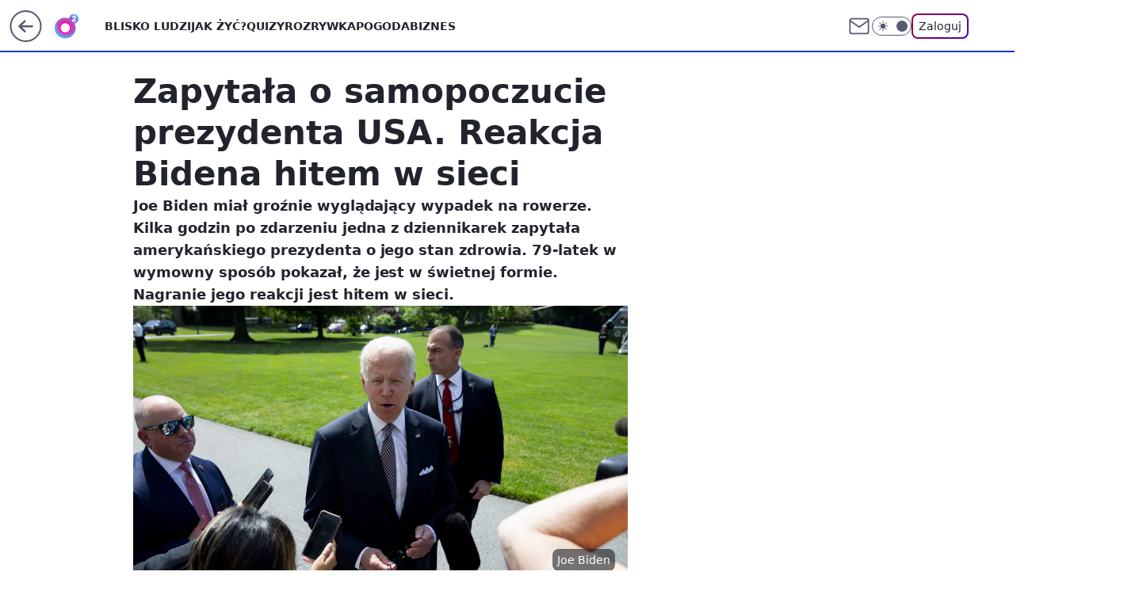

--- FILE ---
content_type: application/javascript
request_url: https://rek.www.wp.pl/gaf.js?rv=2&sn=o2_o2_pl&pvid=9944f0c9a2ecfad10ccf&rekids=236060&phtml=www.o2.pl%2Finformacje%2Fzapytala-o-samopoczucie-prezydenta-usa-reakcja-bidena-hitem-w-sieci-6781756190546848a&abtest=adtech%7CPRGM-1047%7CA%3Badtech%7CPU-335%7CA%3Badtech%7CPRG-3468%7CB%3Badtech%7CPRGM-1036%7CD%3Badtech%7CFP-76%7CA%3Badtech%7CPRGM-1356%7CA%3Badtech%7CPRGM-1419%7CB%3Badtech%7CPRGM-1589%7CA%3Badtech%7CPRGM-1576%7CA%3Badtech%7CPRGM-1443%7CA%3Badtech%7CPRGM-1587%7CD%3Badtech%7CPRGM-1615%7CA%3Badtech%7CPRGM-1215%7CA&PWA_adbd=0&darkmode=0&highLayout=0&layout=wide&navType=navigate&cdl=0&ctype=article&ciab=IAB12%2CIAB-v3-386%2CIAB-v3-523%2CIAB11-4%2CIAB17-23&cid=6781756190546848&csystem=ncr&cdate=2022-06-20&REKtagi=joe_biden%3Bprezydent_usa%3Busa%3Bbiden&vw=1280&vh=720&p1=0&spin=dl5jqp9t&bcv=2
body_size: 3692
content:
dl5jqp9t({"spin":"dl5jqp9t","bunch":236060,"context":{"dsa":false,"minor":false,"bidRequestId":"3a337b19-9203-40f1-98b2-3d765672d440","maConfig":{"timestamp":"2026-01-22T08:31:40.447Z"},"dfpConfig":{"timestamp":"2026-01-22T09:12:27.502Z"},"sda":[],"targeting":{"client":{},"server":{},"query":{"PWA_adbd":"0","REKtagi":"joe_biden;prezydent_usa;usa;biden","abtest":"adtech|PRGM-1047|A;adtech|PU-335|A;adtech|PRG-3468|B;adtech|PRGM-1036|D;adtech|FP-76|A;adtech|PRGM-1356|A;adtech|PRGM-1419|B;adtech|PRGM-1589|A;adtech|PRGM-1576|A;adtech|PRGM-1443|A;adtech|PRGM-1587|D;adtech|PRGM-1615|A;adtech|PRGM-1215|A","bcv":"2","cdate":"2022-06-20","cdl":"0","ciab":"IAB12,IAB-v3-386,IAB-v3-523,IAB11-4,IAB17-23","cid":"6781756190546848","csystem":"ncr","ctype":"article","darkmode":"0","highLayout":"0","layout":"wide","navType":"navigate","p1":"0","phtml":"www.o2.pl/informacje/zapytala-o-samopoczucie-prezydenta-usa-reakcja-bidena-hitem-w-sieci-6781756190546848a","pvid":"9944f0c9a2ecfad10ccf","rekids":"236060","rv":"2","sn":"o2_o2_pl","spin":"dl5jqp9t","vh":"720","vw":"1280"}},"directOnly":0,"geo":{"country":"840","region":"","city":""},"statid":"","mlId":"","rshsd":"19","isRobot":false,"curr":{"EUR":4.2271,"USD":3.6118,"CHF":4.5553,"GBP":4.8434},"rv":"2","status":{"advf":2,"ma":2,"ma_ads-bidder":2,"ma_cpv-bidder":2,"ma_high-cpm-bidder":2}},"slots":{"10":{"delivered":"","campaign":null,"dfpConfig":null},"11":{"delivered":"1","campaign":null,"dfpConfig":{"placement":"/89844762/Desktop_O2.pl_x11_art","roshash":"BEMP","ceil":100,"sizes":[[620,280],[336,280],[300,250]],"namedSizes":["fluid"],"div":"div-gpt-ad-x11-art","targeting":{"DFPHASH":"ADLO","emptygaf":"0"},"gfp":"BEMP"}},"12":{"delivered":"1","campaign":null,"dfpConfig":{"placement":"/89844762/Desktop_O2.pl_x12_art","roshash":"BEMP","ceil":100,"sizes":[[620,280],[336,280],[300,250]],"namedSizes":["fluid"],"div":"div-gpt-ad-x12-art","targeting":{"DFPHASH":"ADLO","emptygaf":"0"},"gfp":"BEMP"}},"13":{"delivered":"1","campaign":null,"dfpConfig":{"placement":"/89844762/Desktop_O2.pl_x13_art","roshash":"BEMP","ceil":100,"sizes":[[620,280],[336,280],[300,250]],"namedSizes":["fluid"],"div":"div-gpt-ad-x13-art","targeting":{"DFPHASH":"ADLO","emptygaf":"0"},"gfp":"BEMP"}},"14":{"delivered":"1","campaign":null,"dfpConfig":{"placement":"/89844762/Desktop_O2.pl_x14_art","roshash":"BEMP","ceil":100,"sizes":[[620,280],[336,280],[300,250]],"namedSizes":["fluid"],"div":"div-gpt-ad-x14-art","targeting":{"DFPHASH":"ADLO","emptygaf":"0"},"gfp":"BEMP"}},"15":{"delivered":"1","campaign":null,"dfpConfig":{"placement":"/89844762/Desktop_O2.pl_x15_art","roshash":"BEMP","ceil":100,"sizes":[[728,90],[970,300],[950,90],[980,120],[980,90],[970,150],[970,90],[970,250],[930,180],[950,200],[750,100],[970,66],[750,200],[960,90],[970,100],[750,300],[970,200],[950,300]],"namedSizes":["fluid"],"div":"div-gpt-ad-x15-art","targeting":{"DFPHASH":"ADLO","emptygaf":"0"},"gfp":"BEMP"}},"2":{"delivered":"1","campaign":null,"dfpConfig":{"placement":"/89844762/Desktop_O2.pl_x02","roshash":"CKNQ","ceil":100,"sizes":[[970,300],[970,600],[750,300],[950,300],[980,600],[1920,870],[1200,600],[750,400],[960,640]],"namedSizes":["fluid"],"div":"div-gpt-ad-x02","targeting":{"DFPHASH":"BJMP","emptygaf":"0"},"gfp":"CKNQ"}},"25":{"delivered":"1","campaign":null,"dfpConfig":{"placement":"/89844762/Desktop_O2.pl_x25_art","roshash":"BEMP","ceil":100,"sizes":[[620,280],[336,280],[300,250]],"namedSizes":["fluid"],"div":"div-gpt-ad-x25-art","targeting":{"DFPHASH":"ADLO","emptygaf":"0"},"gfp":"BEMP"}},"27":{"delivered":"1","campaign":null,"dfpConfig":{"placement":"/89844762/Desktop_O2.pl_x27_art","roshash":"BEMP","ceil":100,"sizes":[[160,600],[120,600]],"namedSizes":["fluid"],"div":"div-gpt-ad-x27-art","targeting":{"DFPHASH":"ADLO","emptygaf":"0"},"gfp":"BEMP"}},"3":{"delivered":"1","campaign":null,"dfpConfig":{"placement":"/89844762/Desktop_O2.pl_x03_art","roshash":"BEMP","ceil":100,"sizes":[[728,90],[970,300],[950,90],[980,120],[980,90],[970,150],[970,90],[970,250],[930,180],[950,200],[750,100],[970,66],[750,200],[960,90],[970,100],[750,300],[970,200],[950,300]],"namedSizes":["fluid"],"div":"div-gpt-ad-x03-art","targeting":{"DFPHASH":"ADLO","emptygaf":"0"},"gfp":"BEMP"}},"32":{"delivered":"1","campaign":null,"dfpConfig":{"placement":"/89844762/Desktop_O2.pl_x32_art","roshash":"BEMP","ceil":100,"sizes":[[620,280],[336,280],[300,250]],"namedSizes":["fluid"],"div":"div-gpt-ad-x32-art","targeting":{"DFPHASH":"ADLO","emptygaf":"0"},"gfp":"BEMP"}},"33":{"delivered":"1","campaign":null,"dfpConfig":{"placement":"/89844762/Desktop_O2.pl_x33_art","roshash":"BEMP","ceil":100,"sizes":[[620,280],[336,280],[300,250]],"namedSizes":["fluid"],"div":"div-gpt-ad-x33-art","targeting":{"DFPHASH":"ADLO","emptygaf":"0"},"gfp":"BEMP"}},"35":{"delivered":"1","campaign":null,"dfpConfig":{"placement":"/89844762/Desktop_O2.pl_x35_art","roshash":"BEMP","ceil":100,"sizes":[[300,600],[300,250]],"namedSizes":["fluid"],"div":"div-gpt-ad-x35-art","targeting":{"DFPHASH":"ADLO","emptygaf":"0"},"gfp":"BEMP"}},"36":{"delivered":"1","campaign":null,"dfpConfig":{"placement":"/89844762/Desktop_O2.pl_x36_art","roshash":"BEMP","ceil":100,"sizes":[[300,600],[300,250]],"namedSizes":["fluid"],"div":"div-gpt-ad-x36-art","targeting":{"DFPHASH":"ADLO","emptygaf":"0"},"gfp":"BEMP"}},"37":{"delivered":"1","campaign":null,"dfpConfig":{"placement":"/89844762/Desktop_O2.pl_x37_art","roshash":"BEMP","ceil":100,"sizes":[[300,600],[300,250]],"namedSizes":["fluid"],"div":"div-gpt-ad-x37-art","targeting":{"DFPHASH":"ADLO","emptygaf":"0"},"gfp":"BEMP"}},"40":{"delivered":"1","campaign":null,"dfpConfig":{"placement":"/89844762/Desktop_O2.pl_x40","roshash":"BGJM","ceil":100,"sizes":[[300,250]],"namedSizes":["fluid"],"div":"div-gpt-ad-x40","targeting":{"DFPHASH":"AFIL","emptygaf":"0"},"gfp":"BGJM"}},"5":{"delivered":"1","campaign":null,"dfpConfig":{"placement":"/89844762/Desktop_O2.pl_x05_art","roshash":"BEMP","ceil":100,"sizes":[[620,280],[336,280],[300,250]],"namedSizes":["fluid"],"div":"div-gpt-ad-x05-art","targeting":{"DFPHASH":"ADLO","emptygaf":"0"},"gfp":"BEMP"}},"50":{"delivered":"1","campaign":null,"dfpConfig":{"placement":"/89844762/Desktop_O2.pl_x50_art","roshash":"BEMP","ceil":100,"sizes":[[728,90],[970,300],[950,90],[980,120],[980,90],[970,150],[970,90],[970,250],[930,180],[950,200],[750,100],[970,66],[750,200],[960,90],[970,100],[750,300],[970,200],[950,300]],"namedSizes":["fluid"],"div":"div-gpt-ad-x50-art","targeting":{"DFPHASH":"ADLO","emptygaf":"0"},"gfp":"BEMP"}},"52":{"delivered":"1","campaign":null,"dfpConfig":{"placement":"/89844762/Desktop_O2.pl_x52_art","roshash":"BEMP","ceil":100,"sizes":[[300,250]],"namedSizes":["fluid"],"div":"div-gpt-ad-x52-art","targeting":{"DFPHASH":"ADLO","emptygaf":"0"},"gfp":"BEMP"}},"529":{"delivered":"1","campaign":null,"dfpConfig":{"placement":"/89844762/Desktop_O2.pl_x529","roshash":"BEMP","ceil":100,"sizes":[[300,250]],"namedSizes":["fluid"],"div":"div-gpt-ad-x529","targeting":{"DFPHASH":"ADLO","emptygaf":"0"},"gfp":"BEMP"}},"53":{"delivered":"1","campaign":null,"dfpConfig":{"placement":"/89844762/Desktop_O2.pl_x53_art","roshash":"BEMP","ceil":100,"sizes":[[728,90],[970,300],[950,90],[980,120],[980,90],[970,150],[970,600],[970,90],[970,250],[930,180],[950,200],[750,100],[970,66],[750,200],[960,90],[970,100],[750,300],[970,200],[940,600]],"namedSizes":["fluid"],"div":"div-gpt-ad-x53-art","targeting":{"DFPHASH":"ADLO","emptygaf":"0"},"gfp":"BEMP"}},"531":{"delivered":"1","campaign":null,"dfpConfig":{"placement":"/89844762/Desktop_O2.pl_x531","roshash":"BEMP","ceil":100,"sizes":[[300,250]],"namedSizes":["fluid"],"div":"div-gpt-ad-x531","targeting":{"DFPHASH":"ADLO","emptygaf":"0"},"gfp":"BEMP"}},"541":{"delivered":"1","campaign":null,"dfpConfig":{"placement":"/89844762/Desktop_O2.pl_x541_art","roshash":"BEMP","ceil":100,"sizes":[[300,600],[300,250]],"namedSizes":["fluid"],"div":"div-gpt-ad-x541-art","targeting":{"DFPHASH":"ADLO","emptygaf":"0"},"gfp":"BEMP"}},"59":{"delivered":"1","campaign":null,"dfpConfig":{"placement":"/89844762/Desktop_O2.pl_x59_art","roshash":"BEMP","ceil":100,"sizes":[[300,600],[300,250]],"namedSizes":["fluid"],"div":"div-gpt-ad-x59-art","targeting":{"DFPHASH":"ADLO","emptygaf":"0"},"gfp":"BEMP"}},"6":{"delivered":"","campaign":null,"dfpConfig":null},"61":{"delivered":"1","campaign":null,"dfpConfig":{"placement":"/89844762/Desktop_O2.pl_x61_art","roshash":"BEMP","ceil":100,"sizes":[[620,280],[336,280],[300,250]],"namedSizes":["fluid"],"div":"div-gpt-ad-x61-art","targeting":{"DFPHASH":"ADLO","emptygaf":"0"},"gfp":"BEMP"}},"62":{"delivered":"","campaign":null,"dfpConfig":null},"63":{"delivered":"","campaign":null,"dfpConfig":null},"67":{"delivered":"1","campaign":null,"dfpConfig":{"placement":"/89844762/Desktop_O2.pl_x67_art","roshash":"BEKN","ceil":100,"sizes":[[300,50]],"namedSizes":["fluid"],"div":"div-gpt-ad-x67-art","targeting":{"DFPHASH":"ADJM","emptygaf":"0"},"gfp":"BEKN"}},"70":{"delivered":"1","campaign":null,"dfpConfig":{"placement":"/89844762/Desktop_O2.pl_x70_art","roshash":"BEMP","ceil":100,"sizes":[[728,90],[970,300],[950,90],[980,120],[980,90],[970,150],[970,90],[970,250],[930,180],[950,200],[750,100],[970,66],[750,200],[960,90],[970,100],[750,300],[970,200],[950,300]],"namedSizes":["fluid"],"div":"div-gpt-ad-x70-art","targeting":{"DFPHASH":"ADLO","emptygaf":"0"},"gfp":"BEMP"}},"71":{"delivered":"1","campaign":null,"dfpConfig":{"placement":"/89844762/Desktop_O2.pl_x71_art","roshash":"BEMP","ceil":100,"sizes":[[300,600],[300,250]],"namedSizes":["fluid"],"div":"div-gpt-ad-x71-art","targeting":{"DFPHASH":"ADLO","emptygaf":"0"},"gfp":"BEMP"}},"72":{"delivered":"1","campaign":null,"dfpConfig":{"placement":"/89844762/Desktop_O2.pl_x72_art","roshash":"BEMP","ceil":100,"sizes":[[300,600],[300,250]],"namedSizes":["fluid"],"div":"div-gpt-ad-x72-art","targeting":{"DFPHASH":"ADLO","emptygaf":"0"},"gfp":"BEMP"}},"73":{"delivered":"1","campaign":null,"dfpConfig":{"placement":"/89844762/Desktop_O2.pl_x73_art","roshash":"BEMP","ceil":100,"sizes":[[300,600],[300,250]],"namedSizes":["fluid"],"div":"div-gpt-ad-x73-art","targeting":{"DFPHASH":"ADLO","emptygaf":"0"},"gfp":"BEMP"}},"74":{"delivered":"1","campaign":null,"dfpConfig":{"placement":"/89844762/Desktop_O2.pl_x74_art","roshash":"BEMP","ceil":100,"sizes":[[300,600],[300,250]],"namedSizes":["fluid"],"div":"div-gpt-ad-x74-art","targeting":{"DFPHASH":"ADLO","emptygaf":"0"},"gfp":"BEMP"}},"79":{"delivered":"1","campaign":null,"dfpConfig":{"placement":"/89844762/Desktop_O2.pl_x79_art","roshash":"BEMP","ceil":100,"sizes":[[300,600],[300,250]],"namedSizes":["fluid"],"div":"div-gpt-ad-x79-art","targeting":{"DFPHASH":"ADLO","emptygaf":"0"},"gfp":"BEMP"}},"8":{"delivered":"","campaign":null,"dfpConfig":null},"80":{"delivered":"1","campaign":null,"dfpConfig":{"placement":"/89844762/Desktop_O2.pl_x80_art","roshash":"BEMP","ceil":100,"sizes":[[1,1]],"namedSizes":["fluid"],"div":"div-gpt-ad-x80-art","isNative":1,"targeting":{"DFPHASH":"ADLO","emptygaf":"0"},"gfp":"BEMP"}},"81":{"delivered":"1","campaign":null,"dfpConfig":{"placement":"/89844762/Desktop_O2.pl_x81_art","roshash":"BEMP","ceil":100,"sizes":[[1,1]],"namedSizes":["fluid"],"div":"div-gpt-ad-x81-art","isNative":1,"targeting":{"DFPHASH":"ADLO","emptygaf":"0"},"gfp":"BEMP"}},"810":{"delivered":"","campaign":null,"dfpConfig":null},"811":{"delivered":"","campaign":null,"dfpConfig":null},"812":{"delivered":"","campaign":null,"dfpConfig":null},"813":{"delivered":"","campaign":null,"dfpConfig":null},"814":{"delivered":"","campaign":null,"dfpConfig":null},"815":{"delivered":"","campaign":null,"dfpConfig":null},"816":{"delivered":"","campaign":null,"dfpConfig":null},"817":{"delivered":"","campaign":null,"dfpConfig":null},"818":{"delivered":"","campaign":null,"dfpConfig":null},"819":{"delivered":"","campaign":null,"dfpConfig":null},"82":{"delivered":"1","campaign":null,"dfpConfig":{"placement":"/89844762/Desktop_O2.pl_x82_art","roshash":"BEMP","ceil":100,"sizes":[[1,1]],"namedSizes":["fluid"],"div":"div-gpt-ad-x82-art","isNative":1,"targeting":{"DFPHASH":"ADLO","emptygaf":"0"},"gfp":"BEMP"}},"826":{"delivered":"","campaign":null,"dfpConfig":null},"827":{"delivered":"","campaign":null,"dfpConfig":null},"828":{"delivered":"","campaign":null,"dfpConfig":null},"83":{"delivered":"1","campaign":null,"dfpConfig":{"placement":"/89844762/Desktop_O2.pl_x83_art","roshash":"BEMP","ceil":100,"sizes":[[1,1]],"namedSizes":["fluid"],"div":"div-gpt-ad-x83-art","isNative":1,"targeting":{"DFPHASH":"ADLO","emptygaf":"0"},"gfp":"BEMP"}},"89":{"delivered":"","campaign":null,"dfpConfig":null},"9":{"delivered":"1","campaign":null,"dfpConfig":{"placement":"/89844762/Desktop_O2.pl_x09","roshash":"BGJM","ceil":100,"sizes":[[728,90],[970,300],[950,90],[980,120],[980,90],[970,150],[970,90],[970,250],[930,180],[950,200],[750,100],[970,66],[750,200],[960,90],[970,100],[750,300],[970,200],[950,300]],"namedSizes":["fluid"],"div":"div-gpt-ad-x09","targeting":{"DFPHASH":"AFIL","emptygaf":"0"},"gfp":"BGJM"}},"90":{"delivered":"1","campaign":null,"dfpConfig":{"placement":"/89844762/Desktop_O2.pl_x90_art","roshash":"BEMP","ceil":100,"sizes":[[728,90],[970,300],[950,90],[980,120],[980,90],[970,150],[970,90],[970,250],[930,180],[950,200],[750,100],[970,66],[750,200],[960,90],[970,100],[750,300],[970,200],[950,300]],"namedSizes":["fluid"],"div":"div-gpt-ad-x90-art","targeting":{"DFPHASH":"ADLO","emptygaf":"0"},"gfp":"BEMP"}},"92":{"delivered":"1","campaign":null,"dfpConfig":{"placement":"/89844762/Desktop_O2.pl_x92_art","roshash":"BEMP","ceil":100,"sizes":[[300,250]],"namedSizes":["fluid"],"div":"div-gpt-ad-x92-art","targeting":{"DFPHASH":"ADLO","emptygaf":"0"},"gfp":"BEMP"}},"93":{"delivered":"1","campaign":null,"dfpConfig":{"placement":"/89844762/Desktop_O2.pl_x93_art","roshash":"BEMP","ceil":100,"sizes":[[300,600],[300,250]],"namedSizes":["fluid"],"div":"div-gpt-ad-x93-art","targeting":{"DFPHASH":"ADLO","emptygaf":"0"},"gfp":"BEMP"}},"94":{"lazy":1,"delivered":"1","campaign":{"id":"188982","capping":"PWAck=27120769\u0026PWAclt=720","adm":{"bunch":"236060","creations":[{"mod":"surveyNative","modConfig":{"accentColorAsPrimary":false,"border":"1px solid grey","footnote":"Wyniki ankiet pomagają nam ulepszać nasze produkty i produkty naszych Zaufanych Partnerów. Administratorem danych jest Wirtualna Polska Media S.A. Szczegółowe informacje na temat przetwarzania danych osobowych opisane są w \u003ca target=\"_blank\" href=\"https://holding.wp.pl/poufnosc\"\u003epolityce prywatności\u003c/a\u003e.","insideSlot":true,"maxWidth":300,"pages":[{"accentColorAsPrimary":false,"questions":[{"answers":[{"answerID":"yes","isOpen":false,"text":"tak"},{"answerID":"no","isOpen":false,"text":"nie"},{"answerID":"dontKnow","isOpen":false,"text":"nie wiem"}],"answersHorizontal":false,"confirmation":false,"questionID":"didYouSeeMailAd","required":true,"text":"Czy widziałeś(-aś) ostatnio reklamę Poczty WP?","type":"radio"}],"topImage":"https://pocztanh.wpcdn.pl/pocztanh/login/7.30.0/svg/wp/poczta-logo.svg"}],"popup":{"blendVisible":false,"position":"br"},"summary":[{"key":"Title","value":"Dziękujemy za odpowiedź!"},{"key":"Paragraph","value":"Twoja opinia jest dla nas ważna."}]},"showLabel":true,"trackers":{"click":[""],"cview":["//ma.wp.pl/ma.gif?clid=0d75fec0bdabe60e0af571ed047f75a2\u0026SN=o2_o2_pl\u0026pvid=9944f0c9a2ecfad10ccf\u0026action=cvimp\u0026pg=www.o2.pl\u0026par=pricingModel%3DjWZtLO32bOIMnAXI0K-i-VwrTit7RZIyFRbNudahl1g%26sn%3Do2_o2_pl%26inver%3D2%26cur%3DPLN%26client_id%3D38851%26isDev%3Dfalse%26utility%3DuWLgcu6QM7XerqjYxfsy0bBwa2f7bS8AJgR0mhkNSLLh7c10a3Nov_rsZfmwkL6u%26bidReqID%3D3a337b19-9203-40f1-98b2-3d765672d440%26device%3DPERSONAL_COMPUTER%26slotID%3D094%26slotSizeWxH%3D-1x-1%26test%3D0%26workfID%3D188982%26tpID%3D1405936%26conversionValue%3D0%26rekid%3D236060%26publisherID%3D308%26seatID%3D0d75fec0bdabe60e0af571ed047f75a2%26billing%3Dcpv%26org_id%3D25%26emission%3D3046324%26bidderID%3D11%26domain%3Dwww.o2.pl%26iabSiteCategories%3D%26pvid%3D9944f0c9a2ecfad10ccf%26bidTimestamp%3D1769107945%26hBidPrice%3DBEHKNQT%26partnerID%3D%26contentID%3D6781756190546848%26targetDomain%3Dwp.pl%26editedTimestamp%3D1769007383%26iabPageCategories%3D%26ttl%3D1769194345%26geo%3D840%253B%253B%26platform%3D8%26creationID%3D1477210%26seatFee%3DIXCgtaVr-DnJ9V5a6sF8hkAr_JDk_ZDPUqi-AU1hUPI%26source%3DTG%26hBudgetRate%3DBEHKNQT%26is_robot%3D0%26is_adblock%3D0%26medium%3Ddisplay%26ssp%3Dwp.pl%26userID%3D__UNKNOWN_TELL_US__%26ip%3DRibntebEYtp4gj6bUzxfPNnxl5KyjJpFvTWpapYCemI%26order%3D202648"],"impression":["//ma.wp.pl/ma.gif?clid=0d75fec0bdabe60e0af571ed047f75a2\u0026SN=o2_o2_pl\u0026pvid=9944f0c9a2ecfad10ccf\u0026action=delivery\u0026pg=www.o2.pl\u0026par=bidTimestamp%3D1769107945%26hBidPrice%3DBEHKNQT%26partnerID%3D%26contentID%3D6781756190546848%26targetDomain%3Dwp.pl%26editedTimestamp%3D1769007383%26iabPageCategories%3D%26ttl%3D1769194345%26geo%3D840%253B%253B%26platform%3D8%26creationID%3D1477210%26seatFee%3DIXCgtaVr-DnJ9V5a6sF8hkAr_JDk_ZDPUqi-AU1hUPI%26source%3DTG%26hBudgetRate%3DBEHKNQT%26is_robot%3D0%26is_adblock%3D0%26medium%3Ddisplay%26ssp%3Dwp.pl%26userID%3D__UNKNOWN_TELL_US__%26ip%3DRibntebEYtp4gj6bUzxfPNnxl5KyjJpFvTWpapYCemI%26order%3D202648%26pricingModel%3DjWZtLO32bOIMnAXI0K-i-VwrTit7RZIyFRbNudahl1g%26sn%3Do2_o2_pl%26inver%3D2%26cur%3DPLN%26client_id%3D38851%26isDev%3Dfalse%26utility%3DuWLgcu6QM7XerqjYxfsy0bBwa2f7bS8AJgR0mhkNSLLh7c10a3Nov_rsZfmwkL6u%26bidReqID%3D3a337b19-9203-40f1-98b2-3d765672d440%26device%3DPERSONAL_COMPUTER%26slotID%3D094%26slotSizeWxH%3D-1x-1%26test%3D0%26workfID%3D188982%26tpID%3D1405936%26conversionValue%3D0%26rekid%3D236060%26publisherID%3D308%26seatID%3D0d75fec0bdabe60e0af571ed047f75a2%26billing%3Dcpv%26org_id%3D25%26emission%3D3046324%26bidderID%3D11%26domain%3Dwww.o2.pl%26iabSiteCategories%3D%26pvid%3D9944f0c9a2ecfad10ccf"],"view":["//ma.wp.pl/ma.gif?clid=0d75fec0bdabe60e0af571ed047f75a2\u0026SN=o2_o2_pl\u0026pvid=9944f0c9a2ecfad10ccf\u0026action=view\u0026pg=www.o2.pl\u0026par=publisherID%3D308%26seatID%3D0d75fec0bdabe60e0af571ed047f75a2%26billing%3Dcpv%26org_id%3D25%26emission%3D3046324%26bidderID%3D11%26domain%3Dwww.o2.pl%26iabSiteCategories%3D%26pvid%3D9944f0c9a2ecfad10ccf%26bidTimestamp%3D1769107945%26hBidPrice%3DBEHKNQT%26partnerID%3D%26contentID%3D6781756190546848%26targetDomain%3Dwp.pl%26editedTimestamp%3D1769007383%26iabPageCategories%3D%26ttl%3D1769194345%26geo%3D840%253B%253B%26platform%3D8%26creationID%3D1477210%26seatFee%3DIXCgtaVr-DnJ9V5a6sF8hkAr_JDk_ZDPUqi-AU1hUPI%26source%3DTG%26hBudgetRate%3DBEHKNQT%26is_robot%3D0%26is_adblock%3D0%26medium%3Ddisplay%26ssp%3Dwp.pl%26userID%3D__UNKNOWN_TELL_US__%26ip%3DRibntebEYtp4gj6bUzxfPNnxl5KyjJpFvTWpapYCemI%26order%3D202648%26pricingModel%3DjWZtLO32bOIMnAXI0K-i-VwrTit7RZIyFRbNudahl1g%26sn%3Do2_o2_pl%26inver%3D2%26cur%3DPLN%26client_id%3D38851%26isDev%3Dfalse%26utility%3DuWLgcu6QM7XerqjYxfsy0bBwa2f7bS8AJgR0mhkNSLLh7c10a3Nov_rsZfmwkL6u%26bidReqID%3D3a337b19-9203-40f1-98b2-3d765672d440%26device%3DPERSONAL_COMPUTER%26slotID%3D094%26slotSizeWxH%3D-1x-1%26test%3D0%26workfID%3D188982%26tpID%3D1405936%26conversionValue%3D0%26rekid%3D236060"]},"type":"mod"}],"redir":"https://ma.wp.pl/redirma?SN=o2_o2_pl\u0026pvid=9944f0c9a2ecfad10ccf\u0026par=tpID%3D1405936%26seatID%3D0d75fec0bdabe60e0af571ed047f75a2%26geo%3D840%253B%253B%26creationID%3D1477210%26bidReqID%3D3a337b19-9203-40f1-98b2-3d765672d440%26test%3D0%26conversionValue%3D0%26publisherID%3D308%26domain%3Dwww.o2.pl%26seatFee%3DIXCgtaVr-DnJ9V5a6sF8hkAr_JDk_ZDPUqi-AU1hUPI%26utility%3DuWLgcu6QM7XerqjYxfsy0bBwa2f7bS8AJgR0mhkNSLLh7c10a3Nov_rsZfmwkL6u%26partnerID%3D%26org_id%3D25%26iabSiteCategories%3D%26editedTimestamp%3D1769007383%26hBudgetRate%3DBEHKNQT%26is_adblock%3D0%26ssp%3Dwp.pl%26order%3D202648%26client_id%3D38851%26billing%3Dcpv%26bidTimestamp%3D1769107945%26targetDomain%3Dwp.pl%26is_robot%3D0%26userID%3D__UNKNOWN_TELL_US__%26slotSizeWxH%3D-1x-1%26emission%3D3046324%26pvid%3D9944f0c9a2ecfad10ccf%26ttl%3D1769194345%26platform%3D8%26source%3DTG%26medium%3Ddisplay%26ip%3DRibntebEYtp4gj6bUzxfPNnxl5KyjJpFvTWpapYCemI%26pricingModel%3DjWZtLO32bOIMnAXI0K-i-VwrTit7RZIyFRbNudahl1g%26rekid%3D236060%26bidderID%3D11%26iabPageCategories%3D%26inver%3D2%26cur%3DPLN%26device%3DPERSONAL_COMPUTER%26hBidPrice%3DBEHKNQT%26contentID%3D6781756190546848%26sn%3Do2_o2_pl%26isDev%3Dfalse%26slotID%3D094%26workfID%3D188982\u0026url=","slot":"94"},"creative":{"Id":"1477210","provider":"ma_cpv-bidder","roshash":"BEHK","height":-1,"width":-1,"touchpointId":"1405936","source":{"bidder":"cpv-bidder"}},"sellingModel":{"model":"CPV_INT"}},"dfpConfig":{"placement":"/89844762/Desktop_O2.pl_x94_art","roshash":"BEMP","ceil":100,"sizes":[[300,600],[300,250]],"namedSizes":["fluid"],"div":"div-gpt-ad-x94-art","targeting":{"DFPHASH":"ADLO","emptygaf":"0"},"gfp":"BEMP"}},"95":{"delivered":"1","campaign":null,"dfpConfig":{"placement":"/89844762/Desktop_O2.pl_x95_art","roshash":"BEMP","ceil":100,"sizes":[[300,600],[300,250]],"namedSizes":["fluid"],"div":"div-gpt-ad-x95-art","targeting":{"DFPHASH":"ADLO","emptygaf":"0"},"gfp":"BEMP"}},"99":{"delivered":"1","campaign":null,"dfpConfig":{"placement":"/89844762/Desktop_O2.pl_x99_art","roshash":"BEMP","ceil":100,"sizes":[[300,600],[300,250]],"namedSizes":["fluid"],"div":"div-gpt-ad-x99-art","targeting":{"DFPHASH":"ADLO","emptygaf":"0"},"gfp":"BEMP"}}},"bdd":{}});